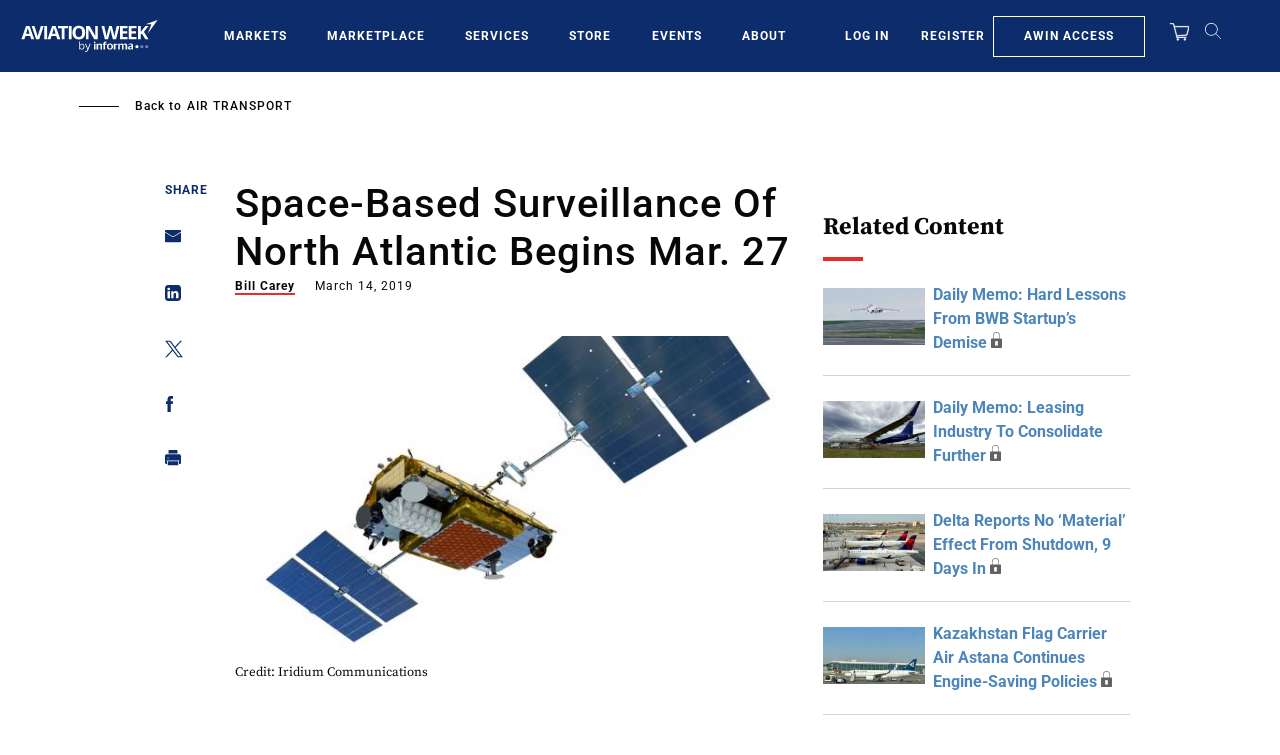

--- FILE ---
content_type: text/javascript; charset=UTF-8
request_url: https://aviationweek.com/awn/api/visitor-info?format=js
body_size: -284
content:
var awnVisitorInfo = {"ipAddress":"3.135.227.0"};